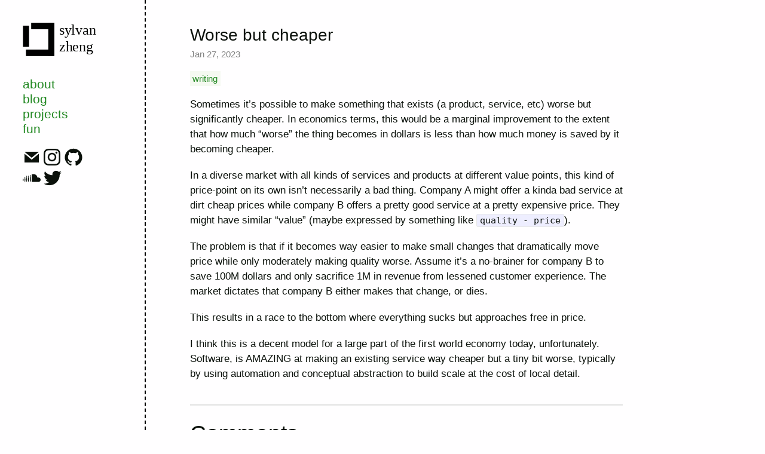

--- FILE ---
content_type: text/html; charset=utf-8
request_url: https://sylvan.fish/2023/01/27/worse-5.html
body_size: 4452
content:
<!DOCTYPE html>
<html lang="en">

  <head>
  <meta charset="utf-8">
  <meta http-equiv="X-UA-Compatible" content="IE=edge">
  <meta name="viewport" content="width=device-width, initial-scale=1">

  <title>Worse but cheaper</title>
  <meta name="description" content="Sometimes it’s possible to make something that exists (a product, service, etc) worse but significantly cheaper. In economics terms, this would be a marginal...">

  <link rel="stylesheet" href="/assets/main.css">
  <link rel="canonical" href="/2023/01/27/worse-5.html">
  <link rel="alternate" type="application/rss+xml" title="Sylvan Zheng" href="/feed.xml">
  
  

  <script src="/assets/main.js" ></script>
</head>


  <body>

    <header class="site-header" role="banner">

  <div class="wrapper">

    <a class="site-title" href="/">
      <img
        src="/images/Logo.svg"
        alt="Sylvan Zheng"
        class="logo"
      />
    </a>

    <div class="trigger">
      <ul class='nav'>
      
        
        
        <li>
        <a class="page-link" href="/about/">about</a>
        </li>
        
        
      
        
      
        
      
        
        
        <li>
        <a class="page-link" href="/blog">blog</a>
        </li>
        
        
      
        
      
        
        
        <li>
        <a class="page-link" href="/projects">projects</a>
        </li>
        
        
      
        
        
        <li>
        <a class="page-link" href="/fun/">fun</a>
        </li>
        
        
      
        
      
        
      
        
      
        
      
        
      
        
      
        
      
        
      
        
      
        
      
        
      
        
      
        
      
        
      
        
      
        
      
        
      
        
      
        
      
        
      
        
      
        
      
        
      
        
      
        
      
        
      
        
      
        
      
        
      
        
      
        
      
        
      
        
      
        
      
        
      
        
      
        
      
        
      
        
      
        
      
        
      
        
      
        
      
        
      
        
      
      </ul>
      <ul class="social-media-list">
        
        <li>
          <a href="mailto:sylvan.a.zheng -- at -- gmail.com"><div class="icon icon--email"><?xml version="1.0" encoding="UTF-8"?>
<!-- The icon can be used freely in both personal and commercial projects with no attribution required, but always appreciated.
You may NOT sub-license, resell, rent, redistribute or otherwise transfer the icon without express written permission from iconmonstr.com -->
<!DOCTYPE svg PUBLIC "-//W3C//DTD SVG 1.1//EN" "http://www.w3.org/Graphics/SVG/1.1/DTD/svg11.dtd">
<svg version="1.1" xmlns="http://www.w3.org/2000/svg" xmlns:xlink="http://www.w3.org/1999/xlink" x="0px" y="0px" width="512px" height="512px" viewBox="0 0 512 512" enable-background="new 0 0 512 512" xml:space="preserve" fill="#3c3c3c">

<path id="email-3-icon" d="M256.017,273.436L50.847,103.407h410.904L256.017,273.436z M255.983,328.898L50,158.244v250.349h412   V158.653L255.983,328.898z"/>

</svg></div></a>

        </li>
        

        
        <li>
          <a href="https://instagram.com/dj_selva"><div class="icon icon--instagram"><svg xmlns="http://www.w3.org/2000/svg" width="24" height="24" viewBox="0 0 24 24"><path d="M12 2.163c3.204 0 3.584.012 4.85.07 3.252.148 4.771 1.691 4.919 4.919.058 1.265.069 1.645.069 4.849 0 3.205-.012 3.584-.069 4.849-.149 3.225-1.664 4.771-4.919 4.919-1.266.058-1.644.07-4.85.07-3.204 0-3.584-.012-4.849-.07-3.26-.149-4.771-1.699-4.919-4.92-.058-1.265-.07-1.644-.07-4.849 0-3.204.013-3.583.07-4.849.149-3.227 1.664-4.771 4.919-4.919 1.266-.057 1.645-.069 4.849-.069zm0-2.163c-3.259 0-3.667.014-4.947.072-4.358.2-6.78 2.618-6.98 6.98-.059 1.281-.073 1.689-.073 4.948 0 3.259.014 3.668.072 4.948.2 4.358 2.618 6.78 6.98 6.98 1.281.058 1.689.072 4.948.072 3.259 0 3.668-.014 4.948-.072 4.354-.2 6.782-2.618 6.979-6.98.059-1.28.073-1.689.073-4.948 0-3.259-.014-3.667-.072-4.947-.196-4.354-2.617-6.78-6.979-6.98-1.281-.059-1.69-.073-4.949-.073zm0 5.838c-3.403 0-6.162 2.759-6.162 6.162s2.759 6.163 6.162 6.163 6.162-2.759 6.162-6.163c0-3.403-2.759-6.162-6.162-6.162zm0 10.162c-2.209 0-4-1.79-4-4 0-2.209 1.791-4 4-4s4 1.791 4 4c0 2.21-1.791 4-4 4zm6.406-11.845c-.796 0-1.441.645-1.441 1.44s.645 1.44 1.441 1.44c.795 0 1.439-.645 1.439-1.44s-.644-1.44-1.439-1.44z"/></svg>
</div></a>

        </li>
        
        
        
        <li>
          <a href="https://github.com/squidgetx"><div class="icon icon--github"><svg viewBox="0 0 16 16" width="16px" height="16px"><path fill="#828282" d="M7.999,0.431c-4.285,0-7.76,3.474-7.76,7.761 c0,3.428,2.223,6.337,5.307,7.363c0.388,0.071,0.53-0.168,0.53-0.374c0-0.184-0.007-0.672-0.01-1.32 c-2.159,0.469-2.614-1.04-2.614-1.04c-0.353-0.896-0.862-1.135-0.862-1.135c-0.705-0.481,0.053-0.472,0.053-0.472 c0.779,0.055,1.189,0.8,1.189,0.8c0.692,1.186,1.816,0.843,2.258,0.645c0.071-0.502,0.271-0.843,0.493-1.037 C4.86,11.425,3.049,10.76,3.049,7.786c0-0.847,0.302-1.54,0.799-2.082C3.768,5.507,3.501,4.718,3.924,3.65 c0,0,0.652-0.209,2.134,0.796C6.677,4.273,7.34,4.187,8,4.184c0.659,0.003,1.323,0.089,1.943,0.261 c1.482-1.004,2.132-0.796,2.132-0.796c0.423,1.068,0.157,1.857,0.077,2.054c0.497,0.542,0.798,1.235,0.798,2.082 c0,2.981-1.814,3.637-3.543,3.829c0.279,0.24,0.527,0.713,0.527,1.437c0,1.037-0.01,1.874-0.01,2.129 c0,0.208,0.14,0.449,0.534,0.373c3.081-1.028,5.302-3.935,5.302-7.362C15.76,3.906,12.285,0.431,7.999,0.431z"/></svg>
</div></a>

        </li>
        

        
        <li>
          <a href="https://soundcloud.com/mediumeight"><div class="icon icon--soundcloud"><?xml version="1.0" encoding="windows-1252"?>
<!-- Generator: Adobe Illustrator 18.1.1, SVG Export Plug-In . SVG Version: 6.00 Build 0)  -->
<svg version="1.1" id="Capa_1" xmlns="http://www.w3.org/2000/svg" xmlns:xlink="http://www.w3.org/1999/xlink" x="0px" y="0px" viewBox="0 0 100 100" style="enable-background:new 0 0 100 100;" xml:space="preserve">
<g>
	<path style="fill:#030104;" d="M3.361,67.281L5,60.279l-1.639-7.238c-0.045-0.215-0.457-0.379-0.959-0.379   c-0.508,0-0.92,0.164-0.959,0.381L0,60.279l1.443,7.002c0.039,0.217,0.451,0.381,0.959,0.381   C2.904,67.662,3.316,67.498,3.361,67.281z M13.611,71.168L15,60.348l-1.389-16.74c-0.041-0.426-0.561-0.76-1.191-0.76   c-0.635,0-1.156,0.334-1.188,0.76L10,60.348l1.232,10.82c0.031,0.422,0.553,0.756,1.188,0.756   C13.051,71.924,13.57,71.594,13.611,71.168z M23.84,70.99L25,60.354l-1.16-22.287c-0.031-0.523-0.648-0.934-1.404-0.934   c-0.762,0-1.379,0.41-1.406,0.934L20,60.354l1.029,10.642c0.027,0.519,0.645,0.928,1.406,0.928   C23.191,71.922,23.809,71.514,23.84,70.99z M34.049,70.832L35,60.355l-0.951-22.449c-0.023-0.621-0.727-1.107-1.6-1.107   c-0.879,0-1.582,0.486-1.604,1.107L30,60.355l0.85,10.475c0.018,0.615,0.721,1.102,1.6,1.102   C33.322,71.932,34.025,71.453,34.049,70.832z M44.248,70.699L45,60.359l-0.752-25.74c-0.016-0.707-0.818-1.281-1.787-1.281   c-0.971,0-1.771,0.576-1.787,1.281L40,60.352c0,0.017,0.674,10.349,0.674,10.349c0.016,0.698,0.816,1.272,1.787,1.272   C43.43,71.973,44.232,71.406,44.248,70.699z M51.391,71.98C51.424,71.982,86.883,72,87.114,72C94.232,72,100,66.42,100,59.537   c0-6.885-5.768-12.465-12.887-12.465c-1.766,0-3.449,0.348-4.984,0.969C81.104,36.811,71.363,28,59.484,28   c-2.906,0-5.742,0.553-8.244,1.488c-0.972,0.366-1.232,0.739-1.24,1.467v39.553C50.01,71.27,50.621,71.906,51.391,71.98z"/>
</g>
<g>
</g>
<g>
</g>
<g>
</g>
<g>
</g>
<g>
</g>
<g>
</g>
<g>
</g>
<g>
</g>
<g>
</g>
<g>
</g>
<g>
</g>
<g>
</g>
<g>
</g>
<g>
</g>
<g>
</g>
</svg></div></a>

        </li>
        

        
        <li>
          <a href="https://twitter.com/ZSylvan"><div class="icon icon--twitter"><svg viewBox="0 0 16 16" width="16px" height="16px"><path fill="#828282" d="M15.969,3.058c-0.586,0.26-1.217,0.436-1.878,0.515c0.675-0.405,1.194-1.045,1.438-1.809c-0.632,0.375-1.332,0.647-2.076,0.793c-0.596-0.636-1.446-1.033-2.387-1.033c-1.806,0-3.27,1.464-3.27,3.27 c0,0.256,0.029,0.506,0.085,0.745C5.163,5.404,2.753,4.102,1.14,2.124C0.859,2.607,0.698,3.168,0.698,3.767 c0,1.134,0.577,2.135,1.455,2.722C1.616,6.472,1.112,6.325,0.671,6.08c0,0.014,0,0.027,0,0.041c0,1.584,1.127,2.906,2.623,3.206 C3.02,9.402,2.731,9.442,2.433,9.442c-0.211,0-0.416-0.021-0.615-0.059c0.416,1.299,1.624,2.245,3.055,2.271 c-1.119,0.877-2.529,1.4-4.061,1.4c-0.264,0-0.524-0.015-0.78-0.046c1.447,0.928,3.166,1.469,5.013,1.469 c6.015,0,9.304-4.983,9.304-9.304c0-0.142-0.003-0.283-0.009-0.423C14.976,4.29,15.531,3.714,15.969,3.058z"/></svg>
</div><span class="username"></span></a>

        </li>
        

      </ul>


    </div>

  </div>

</header>

        <main class="page-content" aria-label="Content">
      <div class='wrapper-sm'>
        <article class="post" itemscope itemtype="http://schema.org/BlogPosting">

  <header>
    <h1 class="post-title" itemprop="name headline">Worse but cheaper</h1>
    

    
    <p class='post-meta'>
      <time>
        Jan 27, 2023
      </time>
    </p>
    <p class='post-meta'>
      
      <a class='tag' href="/tag/writing">writing</a>

      
    </p>

  
   
  </header>

  <div class="post-content" itemprop="articleBody">
    <p>Sometimes it’s possible to make something that exists (a product, service, etc) worse but significantly cheaper. In economics terms, this would be a marginal improvement to the extent that how much “worse” the thing becomes in dollars is less than how much money is saved by it becoming cheaper.</p>

<p>In a diverse market with all kinds of services and products at different value points, this kind of price-point on its own isn’t necessarily a bad thing. Company A might offer a kinda bad service at dirt cheap prices while company B offers a pretty good service at a pretty expensive price. They might have similar “value” (maybe expressed by something like <code class="language-plaintext highlighter-rouge">quality - price</code>).</p>

<p>The problem is that if it becomes way easier to make small changes that dramatically move price while only moderately making quality worse. Assume it’s a no-brainer for company B to save 100M dollars and only sacrifice 1M in revenue from lessened customer experience. The market dictates that company B either makes that change, or dies.</p>

<p>This results in a race to the bottom where everything sucks but approaches free in price.</p>

<p>I think this is a decent model for a large part of the first world economy today, unfortunately. Software, is AMAZING at making an existing service way cheaper but a tiny bit worse, typically by using automation and conceptual abstraction to build scale at the cost of local detail.</p>

  </div>

  

</article>
<div id='comments_wrapper'>
    <h1>Comments</h1>

    <div id='comments' thread="/2023/01/27/worse-5.html">
    </div>
<div class='post-content' >

<form method='post' action="/comments/comment" id='comment_form'> 
    <input type="text" name="username" id="comment_username" placeholder="your name (optional)"/>

<div id='comment_secret'>

</div>
    <textarea name="comment" id="comment_text" placeholder='your comment' form='comment_form'></textarea>
    <input type="text" name="thread" id="comment_thread" hidden value="/2023/01/27/worse-5.html"/>
    <input type="submit" id='comment_submit' class='submit' disabled value="Submit Comment"/>
</form>
</div>
</div>


<div id='signup_wrapper'>

    <p class='heading' style='margin: 0'>Sign up for the mailing list</p>
    <p class='post-meta'>Mailing listees receive bespoke handcrafted emails composed of 100% recycled materials.</p>
<form class='signup' id='email_signup' method='post' action="/email"> 
<input type="text" id='email_input' name='email' placeholder='your email' />
<input class='submit' type="submit" value="Sign Up"/>
</form>
</div>


        </div>
    </main>

  </body>

</html>


--- FILE ---
content_type: text/css; charset=utf-8
request_url: https://sylvan.fish/assets/main.css
body_size: 2539
content:
/**
 * Reset some basic elements
 */
body,
h1,
h2,
h3,
h4,
h5,
h6,
p,
blockquote,
pre,
hr,
dl,
dd,
ol,
ul,
figure {
  margin: 0;
  padding: 0;
}

/**
 * Basic styling
 */
body {
  font: 400 14pt/1.5 Helvetica, sans-serif;
  color: #0a100a;
  background-color: #fffeff;
  -webkit-text-size-adjust: 100%;
  -webkit-font-feature-settings: "kern" 1;
  -moz-font-feature-settings: "kern" 1;
  -o-font-feature-settings: "kern" 1;
  font-feature-settings: "kern" 1;
  font-kerning: normal;
}

/**
 * Set `margin-bottom` to maintain vertical rhythm
 */
h1,
h2,
h3,
h4,
h5,
h6,
p,
blockquote,
pre,
ul,
ol,
dl,
figure,
.highlight {
  margin-bottom: 19px;
}

/**
 * Images
 */
img {
  max-width: 100%;
  vertical-align: middle;
}

/** Some custom stuff here **/
/**
 * Figures
 */
figure > img {
  display: block;
}

figcaption {
  font-size: 11.2pt;
}

/**
 * Lists
 */
ul,
ol {
  margin-left: 38px;
}

li > ul,
li > ol {
  margin-bottom: 0;
}

/**
 * Headings
 */
h1,
h2,
h3,
h4,
h5,
h6 {
  font-weight: 400;
}

/**
 * Links
 */
a {
  color: #282;
  text-decoration: none;
}
a:hover {
  text-decoration: underline;
}

a.icon {
  display: inline-block;
  padding: 2px;
}

/**
 * Blockquotes
 */
blockquote {
  color: #828282;
  border-left: 4px solid #e8e8e8;
  padding-left: 19px;
  font-size: 18px;
  letter-spacing: -1px;
  font-style: italic;
}
blockquote > :last-child {
  margin-bottom: 0;
}

/**
 * Code formatting
 */
pre,
code {
  font-size: 15px;
  border: 1px solid #e8e8e8;
  border-radius: 3px;
  background-color: #eef;
}

code {
  padding: 1px 5px;
}

pre {
  padding: 8px 12px;
  overflow-x: auto;
}
pre > code {
  border: 0;
  padding-right: 0;
  padding-left: 0;
}

/**
 * Wrapper
 */
.wrapper {
  max-width: -webkit-calc(1400px - (38px * 2));
  max-width: calc(1400px - 38px * 2);
  margin-right: auto;
  margin-left: auto;
  padding-right: 38px;
  padding-left: 38px;
}
@media screen and (max-width: 1000px) {
  .wrapper {
    max-width: -webkit-calc(1400px - (38px));
    max-width: calc(1400px - (38px));
    padding-right: 19px;
    padding-left: 19px;
  }
}

.wrapper-sm {
  max-width: -webkit-calc(800px - (38px * 2));
  max-width: calc(800px - 38px * 2);
  margin-right: auto;
  margin-left: 242px;
  padding-right: 38px;
  padding-left: 38px;
}
@media screen and (max-width: 1000px) {
  .wrapper-sm {
    margin-left: auto;
    max-width: -webkit-calc(800px - (38px));
    max-width: calc(800px - (38px));
    padding-right: 19px;
    padding-left: 19px;
  }
}

/**
 * Clearfix
 */
.wrapper:after, .wrapper-sm:after {
  content: "";
  display: table;
  clear: both;
}

img.info {
  width: 1400px;
  padding: 19px;
}

/**
 * Site header
 */
.site-header {
  border-right: 2px dashed black;
  min-height: 56px;
  height: 100%;
  display: inline-block;
  width: 242px;
  position: fixed;
}
@media screen and (max-width: 1000px) {
  .site-header {
    border-right: none;
    padding-bottom: 1em;
    border-bottom: 3.75px dashed black;
    margin-bottom: 1em;
  }
}

.site-title {
  font-size: 26px;
  font-weight: 300;
  line-height: 56px;
  letter-spacing: -1px;
  margin-bottom: 0;
  color: #222;
}
.site-title, .site-title:visited {
  color: #424242;
}
@media screen and (max-width: 1000px) {
  .site-title {
    display: inline-block;
  }
}

ul {
  list-style: none;
  margin: 0;
  padding: 0;
}

ul.social-media-list {
  width: 128px;
}
ul.social-media-list li {
  display: inline-block;
}
@media screen and (max-width: 1000px) {
  ul.social-media-list {
    width: 100%;
  }
}

ul.nav {
  font-size: 1.1em;
  color: #222;
  line-height: 1.25em;
  margin-bottom: 1em;
}
ul.nav a:visited {
  color: black;
}
ul.nav a:hover {
  text-decoration: underline;
}
ul.nav a.selected {
  text-decoration: underline;
}

.contact-list,
.social-media-list {
  list-style: none;
  margin-left: 0;
}

@media screen and (max-width: 1000px) {
  .footer-col-2 {
    width: -webkit-calc(50% - (38px / 2));
    width: calc(50% - 38px / 2);
  }
  .footer-col-3 {
    width: -webkit-calc(100% - (38px / 2));
    width: calc(100% - 38px / 2);
  }
}
@media screen and (max-width: 1000px) {
  .site-header {
    width: 100%;
    position: relative;
    float: none;
  }
  ul {
    display: inline-block;
  }
  ul.nav li {
    display: inline-block;
  }
  .page-content,
  .project-content {
    position: absolute;
    width: 100%;
    left: 0;
    margin-left: 0 !important;
    padding: 0 !important;
  }
}
/**
 * Page content
 */
.page-content,
.project-content {
  padding: 38px 38px;
}

.content-width {
  max-width: 800px;
}

.project-content {
  margin-left: 242px;
}

.page-heading {
  font-size: 20px;
}

.page_title {
  display: inline;
}

.page_description {
  display: inline;
  margin-left: 1em;
  color: #828282;
  font-size: 0.9em;
}

.post-list {
  margin-left: 0;
  list-style: none;
}
.post-list > li {
  margin-bottom: 19px;
}

.post-meta {
  font-size: 11.2pt !important;
  color: #828282;
}

.meta {
  font-size: 12.6pt;
  color: #828282;
}

.post-link {
  display: block;
  padding-bottom: 5px;
}

/**
 * Posts
 */
.post-header {
  margin-bottom: 38px;
  padding-bottom: 1em;
  border-bottom: 3px #e8e8e8 solid;
}

.collab {
  margin-top: -12px;
  font-style: italic;
}

.post-content p {
  font-size: 0.9em;
}
.post-content h1 {
  font-size: 1.5em;
}
@media screen and (max-width: 1000px) {
  .post-content h1 {
    font-size: 1.5em;
  }
}
.post-content h2 {
  font-size: 1.25em;
}
@media screen and (max-width: 1000px) {
  .post-content h2 {
    font-size: 1.25em;
  }
}
.post-content h3 {
  font-size: 1.1em;
}
@media screen and (max-width: 1000px) {
  .post-content h3 {
    font-size: 1.1em;
  }
}
.post-content h4 {
  font-size: 1em;
}
@media screen and (max-width: 1000px) {
  .post-content h4 {
    font-size: 1em;
  }
}

.post-title {
  margin: 0;
}
.post-title a {
  color: black;
  text-decoration-color: black;
}

article.post {
  border-bottom: 3px #e8e8e8 solid;
  margin-bottom: 19px;
  padding-bottom: 19px;
}

/**
 * Syntax highlighting styles
 */
.highlight {
  background: #fff;
}
.highlighter-rouge .highlight {
  background: #eef;
}
.highlight .c {
  color: #998;
  font-style: italic;
}
.highlight .err {
  color: #a61717;
  background-color: #e3d2d2;
}
.highlight .k {
  font-weight: bold;
}
.highlight .o {
  font-weight: bold;
}
.highlight .cm {
  color: #998;
  font-style: italic;
}
.highlight .cp {
  color: #999;
  font-weight: bold;
}
.highlight .c1 {
  color: #998;
  font-style: italic;
}
.highlight .cs {
  color: #999;
  font-weight: bold;
  font-style: italic;
}
.highlight .gd {
  color: #000;
  background-color: #fdd;
}
.highlight .gd .x {
  color: #000;
  background-color: #faa;
}
.highlight .ge {
  font-style: italic;
}
.highlight .gr {
  color: #a00;
}
.highlight .gh {
  color: #999;
}
.highlight .gi {
  color: #000;
  background-color: #dfd;
}
.highlight .gi .x {
  color: #000;
  background-color: #afa;
}
.highlight .go {
  color: #888;
}
.highlight .gp {
  color: #555;
}
.highlight .gs {
  font-weight: bold;
}
.highlight .gu {
  color: #aaa;
}
.highlight .gt {
  color: #a00;
}
.highlight .kc {
  font-weight: bold;
}
.highlight .kd {
  font-weight: bold;
}
.highlight .kp {
  font-weight: bold;
}
.highlight .kr {
  font-weight: bold;
}
.highlight .kt {
  color: #458;
  font-weight: bold;
}
.highlight .m {
  color: #099;
}
.highlight .s {
  color: #d14;
}
.highlight .na {
  color: #008080;
}
.highlight .nb {
  color: #0086B3;
}
.highlight .nc {
  color: #458;
  font-weight: bold;
}
.highlight .no {
  color: #008080;
}
.highlight .ni {
  color: #800080;
}
.highlight .ne {
  color: #900;
  font-weight: bold;
}
.highlight .nf {
  color: #900;
  font-weight: bold;
}
.highlight .nn {
  color: #555;
}
.highlight .nt {
  color: #000080;
}
.highlight .nv {
  color: #008080;
}
.highlight .ow {
  font-weight: bold;
}
.highlight .w {
  color: #bbb;
}
.highlight .mf {
  color: #099;
}
.highlight .mh {
  color: #099;
}
.highlight .mi {
  color: #099;
}
.highlight .mo {
  color: #099;
}
.highlight .sb {
  color: #d14;
}
.highlight .sc {
  color: #d14;
}
.highlight .sd {
  color: #d14;
}
.highlight .s2 {
  color: #d14;
}
.highlight .se {
  color: #d14;
}
.highlight .sh {
  color: #d14;
}
.highlight .si {
  color: #d14;
}
.highlight .sx {
  color: #d14;
}
.highlight .sr {
  color: #009926;
}
.highlight .s1 {
  color: #d14;
}
.highlight .ss {
  color: #990073;
}
.highlight .bp {
  color: #999;
}
.highlight .vc {
  color: #008080;
}
.highlight .vg {
  color: #008080;
}
.highlight .vi {
  color: #008080;
}
.highlight .il {
  color: #099;
}

.projectimg {
  display: block;
  object-fit: cover;
  height: 180px;
  width: 200px;
  padding-bottom: 8px;
  border-bottom: 3px solid #fffeff;
}

.projectimg:hover {
  border-bottom: 3px solid black;
}

.projectimg-sm {
  height: 130px;
  width: 150px;
}

.project-link a {
  color: black;
  font-family: "Futura", Helvetica, sans-serif;
  text-decoration: none;
}
.project-link a:hover {
  text-decoration: underline;
}

.project-link {
  margin-bottom: 8px;
}

.sketch {
  height: 200px;
  display: inline-block;
  padding-right: 1em;
  padding-bottom: 1em;
  padding-top: 1em;
  margin-bottom: 1em;
}
.sketch p {
  margin-bottom: 8px;
}

.tag {
  background-color: #f5f9f1;
  padding: 0.3em;
  text-decoration: none;
}
.excerpt {
  display: block;
  line-height: 1.2em;
  max-width: 600px;
}

h1,
h2,
h3,
h4,
h5,
h6,
.nav,
.heading {
  font-family: "Futura", Helvetica, sans-serif;
}

.row {
  display: flex;
  flex-direction: row;
  flex-wrap: nowrap;
  align-items: flex-start;
  justify-content: space-between;
  width: 100%;
}
@media screen and (max-width: 1000px) {
  .row {
    flex-direction: column;
  }
}

.row-left {
  display: flex;
  flex-direction: row;
  flex-wrap: auto;
  align-items: flex-start;
  width: 100%;
}

.column {
  display: flex;
  flex-direction: column;
  padding-right: 1em;
}
@media screen and (max-width: 1000px) {
  .column {
    margin-bottom: 1em;
  }
}

.logo {
  margin-top: 38px;
  margin-bottom: 22px;
  padding-bottom: 8px;
  height: 56px;
  border-bottom: 3.75px solid #fffeff;
}
.logo:hover {
  border-bottom: 3.75px solid black;
}
.trigger {
  display: block;
}

/**
 * Icons
 */
.icon > svg {
  display: inline-block;
  vertical-align: middle;
  height: 30px;
  width: 30px;
}
.icon > svg path {
  fill: #0a100a !important;
}

.icon--instagram > svg {
  height: 28px;
  width: 28px;
}

.icon {
  height: 30px;
  width: 30px;
  padding-bottom: 2.5px;
  border-bottom: 2.5px solid #fffeff;
}

.icon:hover {
  text-decoration: none;
  border-bottom: 2.5px solid black;
}

.post-content ul,
ol {
  font-size: 0.9em;
  margin-bottom: 0.9em;
}

.spacer {
  position: fixed;
  right: 0;
  top: 0;
  z-index: -1;
  width: 100%;
  height: 100%;
}

.site-header,
.page-content {
  background-color: #fffeff;
  min-height: 100%;
}

.site-header {
  z-index: 10;
}

.awards {
  font-style: italic;
  font-size: 0.8em;
}

.cover-text {
  margin-bottom: 38px;
}
@media screen and (max-width: 1000px) {
  .cover-text {
    height: auto;
  }
}

.cover {
  margin-bottom: 30px;
  border-bottom: 3px solid #fffeff;
  margin-right: 19px;
  margin-left: 19px;
}
.cover:hover {
  border-bottom: 3px solid black;
}
@media screen and (max-width: 1000px) {
  .cover {
    float: none !important;
  }
}

.caption {
  font-size: 0.9em;
  padding-top: 0.5em;
  color: #282;
  font-family: "Futura", Helvetica, sans-serif;
}

.left {
  width: 40%;
  float: left;
}

.left-sm {
  width: 300px;
  float: left;
}

.right {
  width: 250px;
  float: right;
}

.right-sm {
  width: 200px;
  float: right;
}

#comments_wrapper {
  width: 70%;
}
@media screen and (max-width: 1000px) {
  #comments_wrapper {
    width: 100%;
  }
}

.comment {
  margin-bottom: 1em;
}

.comment_text {
  font-size: 11.2pt;
}
.comment_text p {
  margin: 0;
}

.comment_username {
  font-weight: bold;
  color: black;
  font-size: 12.6pt;
}

.comment_date {
  color: #828282;
}

.comment-meta {
  color: #424242;
  padding-bottom: 0.25em;
}
.comment-meta p {
  margin: 0;
}

#comment_text {
  display: block;
  margin-top: 1em;
  margin-bottom: 1em;
  width: 70%;
  height: 5em;
}

input[type=text] {
  width: 30%;
}

#comment_form {
  padding-top: 1em;
}

#comment_text,
input[type=text] {
  font-family: Helvetica, sans-serif;
  padding: 0.5em;
  border-radius: 2px;
  border-color: #828282;
  border-width: 1px;
  border-style: solid;
}

input[type=text]:focus,
#comment_username:focus {
  outline: 1px black solid;
  box-shadow: none;
}

.submit {
  padding: 0.5em;
  background-color: #fffeff;
  color: black;
  font-weight: bold;
  border-color: #424242;
  border-style: solid;
  border-width: 1.5px;
}

.submit:hover {
  color: #fffeff;
  background-color: black;
  cursor: pointer;
}

.submit:disabled {
  color: #828282;
  border-color: #828282;
  background-color: #fffeff;
}

.submit:disabled:hover {
  color: #828282;
  border-color: #828282;
  background-color: #fffeff;
  cursor: default;
}

#comment_secret {
  width: 20px;
  height: 20px;
  background-color: #fffeff;
  display: inline-block;
}

#comment_secret:hover {
  background-color: black;
  cursor: pointer;
}

.comment_delete {
  cursor: pointer;
  font-style: underline;
}

.nocomments {
  font-style: italic;
  color: #828282;
  font-size: 11.2pt;
  margin-bottom: 0;
}

#signup_wrapper {
  width: 70%;
  border-top: 3px #e8e8e8 solid;
  margin-top: 38px;
  padding-top: 19px;
}
@media screen and (max-width: 1000px) {
  #signup_wrapper {
    width: 100%;
  }
}

.caption {
  margin-top: -2px;
}

.lg {
  font-size: 1.5em;
}

/*# sourceMappingURL=main.css.map */

--- FILE ---
content_type: image/svg+xml
request_url: https://sylvan.fish/images/Logo.svg
body_size: 68
content:
<?xml version="1.0" encoding="UTF-8"?>
<svg width="213px" height="93px" viewBox="0 0 213 93" version="1.1" xmlns="http://www.w3.org/2000/svg" xmlns:xlink="http://www.w3.org/1999/xlink">
    <!-- Generator: Sketch 57.1 (83088) - https://sketch.com -->
    <title>Logo</title>
    <desc>Created with Sketch.</desc>
    <g id="Page-1" stroke="none" stroke-width="1" fill="none" fill-rule="evenodd">
        <g id="B" transform="translate(-68.000000, -59.000000)" fill="#000000">
            <g id="Logo" transform="translate(68.000000, 51.000000)">
                <g id="Group" transform="translate(0.000000, 8.000000)" fill-rule="nonzero">
                    <rect id="Rectangle" x="0.698729811" y="8.2013072" width="17" height="59"></rect>
                    <rect id="Rectangle" x="71.3121778" y="0.00738685969" width="17" height="92"></rect>
                    <rect id="Rectangle" x="8.97500925" y="74.7298187" width="79" height="18"></rect>
                    <rect id="Rectangle" x="23.6471143" y="0.152269093" width="64" height="18"></rect>
                </g>
                <text id="sylvan" font-family="Futura-Medium, Futura" font-size="40" font-weight="400">
                    <tspan x="101" y="42">sylvan</tspan>
                </text>
                <text id="zheng" font-family="Futura-Medium, Futura" font-size="40" font-weight="400">
                    <tspan x="101" y="88">zheng</tspan>
                </text>
            </g>
        </g>
    </g>
</svg>